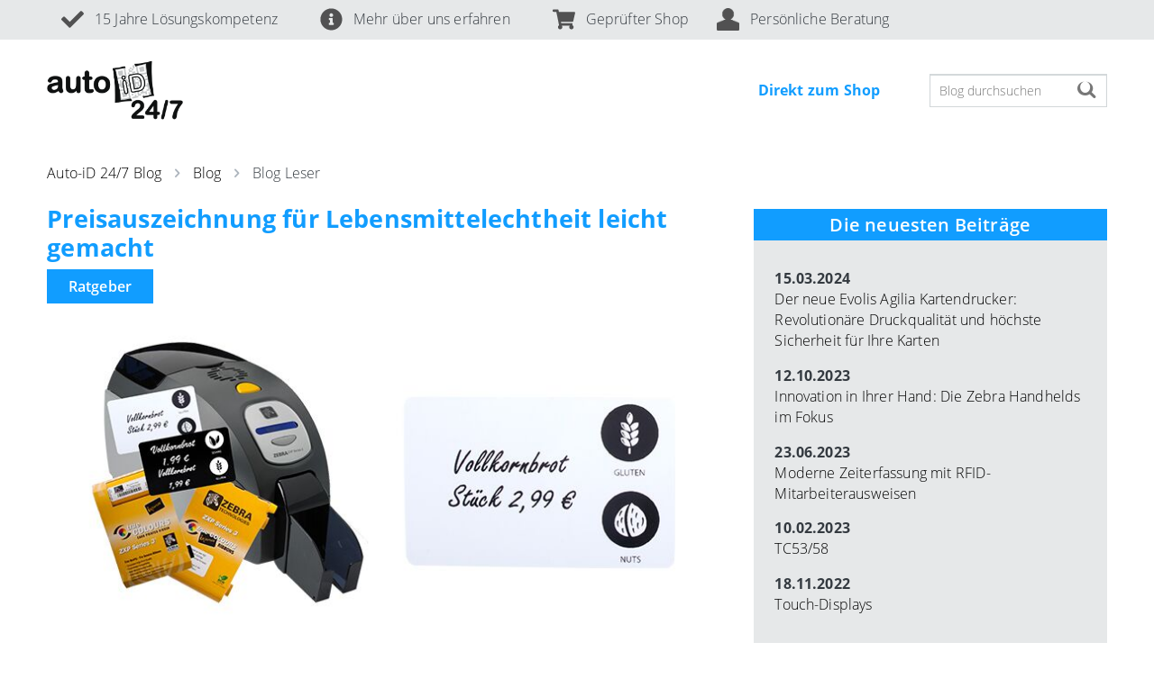

--- FILE ---
content_type: text/html; charset=UTF-8
request_url: https://blog.auto-id247.com/blog/preisauszeichnung-fuer-lebensmittelechtheit-leicht-gemacht.html
body_size: 7524
content:
<!DOCTYPE html>
<html class="no-touch no-js" lang="de">
<!--made by
N   N EEEE TTTTTT PPPP  RRRR   OOO  FFFF III TTTTTT       d
NN  N E      TT   P   P R   R O   O F     I    TT         d
N N N EEE    TT   PPPP  RRRR  O   O FFF   I    TT       ddd eee
N  NN E      TT   P     R R   O   O F     I    TT   .. d  d e e
N   N EEEE   TT   P     R  RR  OOO  F    III   TT   ..  ddd ee
-->
<head>
<link rel="preload" href="/files/themes/autoid247/css/all.css" as="style">
<link rel="preload" href="/files/themes/autoid247/fonts/iconfont/auto-id247-blog.woff2" as="font" crossorigin="anonymous">
<link rel="preload" href="/files/themes/autoid247/fonts/opensans/OpenSans-SemiBold.woff2" as="font" crossorigin="anonymous">
<link rel="preload" href="/files/themes/autoid247/fonts/opensans/OpenSans-Light.woff2" as="font" crossorigin="anonymous">
<link rel="preload" href="/files/themes/autoid247/fonts/opensans/OpenSans-Bold.woff2" as="font" crossorigin="anonymous">
<meta charset="UTF-8">
<title>Preisauszeichnung für Lebensmittelechtheit leicht gemacht - Auto-iD 24/7 Blog</title>
<base href="https://blog.auto-id247.com/">
<meta name="description" content="Die Auszeichnung der Allergene kann auf verschiedene Weisen erfolgen, wie über Plastikkarte oder digitale Preisschilder." />	<meta name="robots" content="index,follow" />			<meta name="theme-color" content="#119dff" />
<meta name="referrer" content="always"/>
<meta name="viewport" content="width=device-width, initial-scale=1.0, viewport-fit=cover" />
<script>var root=document.documentElement;if('ontouchstart' in window||navigator.maxTouchPoints>0||navigator.msMaxTouchPoints>0){root.classList.add("touch");root.classList.remove("no-touch")}
root.classList.remove("no-js")</script>
<script>var gaProperty='';var disableStr='ga-disable-'+gaProperty;if(document.cookie.indexOf(disableStr+'=true')>-1){window[disableStr]=!0}function gaOptout(){document.cookie=disableStr+'=true; expires=Thu, 31 Dec 2099 23:59:59 UTC; path=/';window[disableStr]=!0;alert("Das Tracking durch Google Analytics wurde in ihrem Browser für diese Webseite deaktiviert.")};(function(i,s,o,g,r,a,m){i.GoogleAnalyticsObject=r;i[r]=i[r]||function(){(i[r].q=i[r].q||[]).push(arguments)},i[r].l=1*new Date();a=s.createElement(o),m=s.getElementsByTagName(o)[0];a.async=1;a.src=g;m.parentNode.insertBefore(a,m)})(window,document,'script','//www.google-analytics.com/analytics.js','ga');ga('create','','auto');ga('set','anonymizeIp',!0);ga('send','pageview')</script>
<!-- build:css -->
<link rel="stylesheet" href="/files/themes/autoid247/css/all.css">
<!-- endbuild -->
</head>
<body id="top" class=" layout-sidebar"  itemscope itemtype="https://schema.org/WebPage">
<header id="header"><!-- indexer::stop -->
<div class="ce_rsce_header_topbar">
<div class="inside">
<div class="text">
<div class="element">
<div class="image-container">
<img loading='lazy' alt="/files/dateien/bilder/icons/checkmark.svg" src="/files/dateien/bilder/icons/checkmark.svg"  itemprop="image">
</div>
<div class="text-container">15 Jahre Lösungskompetenz</div>
</div>
<div class="element">
<a href="https://www.auto-id247.com/ueber-uns">
<div class="image-container">
<img loading='lazy' alt="/files/dateien/bilder/icons/info.svg" src="/files/dateien/bilder/icons/info.svg"  itemprop="image">
</div>
<div class="text-container">Mehr über uns erfahren</div>
</a>
</div>
<div class="element">
<div class="image-container">
<img loading='lazy' alt="/files/dateien/bilder/icons/shop.svg" src="/files/dateien/bilder/icons/shop.svg"  itemprop="image">
</div>
<div class="text-container">Geprüfter Shop</div>
</div>
<div class="element">
<div class="image-container">
<img loading='lazy' alt="/files/dateien/bilder/icons/person.png" src="/files/dateien/bilder/icons/person.png" width="872" height="981"  itemprop="image">
</div>
<div class="text-container">Persönliche Beratung</div>
</div>
</div>
<div class="links">
</div>
</div>
</div>
<div class="header-container">
<div class="inside">
<a href="/" id="logolink" title='zur Startseite'><img loading="lazy" id="logo" src='/files/themes/autoid247/images/logo.png' alt="Logo"  itemprop="name"/></a>
<div class="navigation-container">
<!-- indexer::stop -->
<nav class="mod_customnav block" itemscope itemtype="http://schema.org/SiteNavigationElement">
<ul class="nav-list level_1" itemscope="itemscope" itemtype="https://schema.org/SiteNavigationElement">
<li class="nav-item"><a href="https://www.auto-id247.com/" title="Direkt zum Shop" target="_blank"rel="noopener">Direkt zum Shop</a></li>
</ul>
</nav>
<!-- indexer::continue -->
<!-- indexer::stop -->
<div class="mod_search block">
<form action="/suchergebnisse.html" method="get">
<div class="formbody">
<div class="widget widget-text">
<label for="ctrl_keywords_61446554155" class="invisible">Suchbegriffe</label>
<input type="search" name="keywords" id="ctrl_keywords_61446554155" class="text" value="" placeholder="Blog durchsuchen">
</div>
<div class="widget widget-submit">
<button type="submit" id="ctrl_submit_61446554155" class="submit" aria-label="Suchen"><i class="icon-search"></i></button>
</div>
</div>
</form>
</div>
<!-- indexer::continue -->
</div>
</div>
</div>
</header>
<main>
<div class="inside">
<!-- indexer::continue -->
<div class="mod_article block" id="article-2">
<div class="ce_rsce_breadcrumbs">
<div class="inside">
<!-- indexer::stop -->
<div class="mod_breadcrumb block">
<ul itemprop="breadcrumb" itemscope itemtype="http://schema.org/BreadcrumbList">
<li itemscope itemtype="http://schema.org/ListItem" itemprop="itemListElement"><a href="/share/blog.xml" title="Auto-iD 24/7 Blog" itemprop="item"><span itemprop="name">Auto-iD 24/7 Blog</span></a><meta itemprop="position" content="1"></li> <i class="icon-right-open"></i>
<li itemscope itemtype="http://schema.org/ListItem" itemprop="itemListElement"><a href="/" title="Blog" itemprop="item"><span itemprop="name">Blog</span></a><meta itemprop="position" content="2"></li> <i class="icon-right-open"></i>
<li class="active last">Blog Leser</li>
</ul>
</div>
<!-- indexer::continue -->
</div>
</div>
<div class="mod_newsreader block">
<div class="layout_full block news_category_2 category_2" itemscope itemtype="http://schema.org/Article">
<h1 itemprop="name">Preisauszeichnung für Lebensmittelechtheit leicht gemacht</h1>
<div class="category">Ratgeber</div>
<figure class="image_container float_above">
<picture>
<source srcset="/assets/images/7/auto-id_Blog_lebensmittelecht_karten-e150bd59.jpg 1x, /assets/images/7/auto-id_Blog_lebensmittelecht_karten-b7ed43c1.jpg 1.15x" media="(max-width: 360px)">
<source srcset="/assets/images/3/auto-id_Blog_lebensmittelecht_karten-380efc2b.jpg 1x, /assets/images/0/auto-id_Blog_lebensmittelecht_karten-019d4e91.jpg 1.067x" media="(max-width: 720px)">
<source srcset="/assets/images/2/auto-id_Blog_lebensmittelecht_karten-65ba8da0.jpg" media="(max-width: 1024px)">
<img loading='lazy' alt="/assets/images/c/auto-id_Blog_lebensmittelecht_karten-8e1c24c4.jpg" src="/assets/images/c/auto-id_Blog_lebensmittelecht_karten-8e1c24c4.jpg" srcset="/assets/images/c/auto-id_Blog_lebensmittelecht_karten-8e1c24c4.jpg 0.873x, /assets/images/6/auto-id_Blog_lebensmittelecht_karten-ee53acaa.jpg 0.873x"  itemprop="image">
</picture>
</figure>
<div class="ce_rsce_text_blog" >
<div class="text-container">
<p style="font-weight: 400;">Die seit Dezember 2014 EU-weit gültige Lebensmittel-Informationsverordnung (LMIV) soll Verbraucher schützen, indem Verkäufer über die 14 häufigsten Allergene in ihren Waren informieren. Betroffen sind hierbei sämtliche Händler, die unverpackte Ware anbieten bzw. ihre Produkte eigenständig verpacken. Die Liste über die auszuweisenden Allergene umfasst folgende Stoffe und daraus gewonnene Erzeugnisse:</p>
<ul style="font-weight: 400;">
<li>Eier</li>
<li>Erdnüsse</li>
<li>Fisch</li>
<li>Glutenhaltiges Getreide</li>
<li>Krebstiere</li>
<li>Lupinen</li>
<li>Milch und Milchprodukte</li>
<li>Schalenfrüchte</li>
<li>Schwefeldioxide und Sulfite</li>
<li>Sellerie</li>
<li>Senf</li>
<li>Sesamsamen</li>
<li>Soja</li>
<li>Weichtiere</li>
</ul>
<p style="font-weight: 400;">Die Auszeichnung der Allergene kann auf verschiedene Weisen erfolgen. Zum Beispiel eignet sich dafür ein Anhänger, ein Aufdruck, ein Produktinformationsordner oder ein Aufkleber. Eine weitere Möglichkeit bieten Plastikkarten, die beim Produkt aufgestellt werden, sowie digitale Preisschilder, die Informationen agil vermitteln können.</p>
<p style="font-weight: 400;">&nbsp;</p>
<p style="font-weight: 400;"><strong>Vorteile der lebensmittelechten Plastikkarten zur Ausweisung der Allergene</strong></p>
<p style="font-weight: 400;">Hochwertig gestaltete Plastikkarten übermitteln nicht nur Preis und Inhaltsstoffe, sondern tragen auch zur Präsentation der Ware im Einzelhandel bei. Vielfältige Designmöglichkeiten u.a. durch monochrome Bilder und Schriftarten auf dem Preisschild sowie unterschiedliche Vorder- und Rückseiten mit einheitlicher Kennzeichnung aller Produktgruppen, können das Einkaufserlebnis am Regal positiv beeinflussen. Dank schneller Erstellung mit dem entsprechenden Kartendrucker, sind Plastikkarten zudem einfach in der Produktion und Verwaltung. Ist ein Design einmal angelegt und mit Ihrer Datenbank-Software verbunden, können neue oder geänderte Informationen, wie Preis oder Allergene, in wenigen Schritten umgesetzt und gedruckt werden. Die Verbindung <span>zur eigenen internen oder einer</span> externen Warenwirtschaft verringert das Fehlerrisiko und garantiert eine einheitliche Design- und Informations-Reproduktion der Preisschilder.<span> Damit die Preisschildkarten extra lange im Einsatz bleiben, sind sie robust und spülmaschinenfest.</span></p>
<p style="font-weight: 400;">&nbsp;</p>
<p style="font-weight: 400;">Je nach Mengenbedarf, bietet unser auto-iD 24/7 Shop <a href="https://www.auto-id247.com/kartendrucker.html" target="_blank" rel="noopener">Plastikkartendrucker</a> verschiedener Hersteller an, die vom kleinen Kartendrucker für die lokale Metzgerei bis zum großen Modell für Supermärkte reichen. Wenn Sie unsicher sind, welcher Kartendrucker am besten für Ihre Druckanforderungen geeignet ist, kann Sie unser auto-ID 24/7 - Team jederzeit telefonisch über eine passende Lösung und Technologie beraten. Zudem finden Sie in unserem Online-Shop auch das gesamte Zubehör zum Bedrucken Ihrer Preisschilder, wie zum Beispiel Plastikkarten in den Farben Schwarz oder Weiß.</p>
<p style="font-weight: 400;">&nbsp;</p>
<p style="font-weight: 400;"><strong>Flexible Ausweisung durch <span>elektronische Etiketten</span></strong></p>
<p style="font-weight: 400;"><span>Digital Signage wird im Einzelhandel oft nur mit Werbeanzeigen und digitaler Preisauszeichnung in Verbindung gebracht, dabei kann das Einsatzgebiet der digitalen Preisschilder auch um den Bereich der Lebensmittelkennzeichnung erweitert werden.</span></p>
<p style="font-weight: 400;">Vor allem bei einem häufig wechselnden Sortiment vereinfachen elektronische Preisschilder die Verwaltung. Durch die Anbindung an <span>eine </span>Datenbank, können digitale Labels stetig neu bespielt werden und somit tagesaktuelle Informationen liefern, ohne, dass die Beschilderung vor Ort ausgewechselt werden muss. Das spart Unternehmen langfristig Platz, Zeit und Geld. Die Personalisierung der elektronischen Preisschilder erlaubt ein individuelles Design, welches Ihrem Kunden alle wichtigen Informationen wie Preis und Allergenkennzeichnung auf einen Blick präsentiert. Für noch mehr Flexibilität können weitere Produktinformationen auch über einen QR-Code auf dem digitalen Preisschild übermittelt werden, den der Kunde bei Interesse einscannen kann.</p>
<p style="font-weight: 400;">Bespielen lassen sich die elektronischen Preisschilder ganz einfach über die entsprechende Software, welche über eine Schnittstelle mit Ihrem Warenwirtschafts-System verbunden ist. So kann die Preisschilderung auch über größere Distanzen hinweg aktuell gehalten werden. Wenn Sie genauere Informationen zu den entsprechenden Programmen benötigen, stehen Ihnen unsere Berater gerne telefonisch zur Verfügung.</p>
<p style="font-weight: 400;">Im <a href="https://www.auto-id247.com/elektronische-preisschilder.html" target="_blank" rel="noopener">auto-iD 24/7 Shop</a> finden Sie alles, was Sie für die Präsentation und Anbindung der elektronischen Preisschilder am POS benötigen. Dazu gehören neben den digitalen Etiketten mit E-ink Displays in verschiedenen Größen auch Befestigungsplatten, Standfüße und komplette Starterkits.</p>
<p style="font-weight: 400;">&nbsp;</p>
<p style="font-weight: 400;"><strong>Die passende Lösung für Ihr Unternehmen</strong></p>
<p style="font-weight: 400;">Die Entscheidung zwischen Plastikkarten und digitalen Preisschildern ist auf den ersten Blick nicht immer einfach. Beide Arten der Beschilderung und Preisauszeichnung bieten große Vorteile wie Flexibilität oder Personalisierung und können sowohl in kleine Geschäfte als auch den großen Einzelhandel integriert werden. Oft ist die gebrauchte Stückzahl an Preisschildern entscheidend. </p>
<p style="font-weight: 400;">Besitzt ein Supermarkt oder ein Bäcker ein stetig wechselndes Sortiment, ist schnelles Handeln gefragt, um das tägliche Angebot zu präsentieren. Hier würde sich ein Electronic Shelf Label, also ein elektronisches Preisschild, eher lohnen.<span> Auch abendliche Abverkäufe in Bäckertheken lassen sich über die elektronische Lösung simpel und schnell realisieren.</span></p>
<p style="font-weight: 400;">Individuelle Plastikkarten hingegen sind eine exzellente Wahl für Händler, deren Waren sich von Tag zu Tag nur minimal unterscheiden. Sie können einfach gereinigt und gelagert und bei Bedarf ergänzt oder ausgetauscht werden. Sollte doch ein neues Produkt das Sortiment erweitern, können Sie für dieses einfach eine neue Karte bedrucken, ohne auf Warte- oder Lieferzeiten von Online-Druckereien angewiesen zu sein. </p>
<p style="font-weight: 400;">Egal für welche Variante Sie sich letztendlich entscheiden, <span>ausschlaggebend</span> bleibt eine normgerechte und hochwertige Preisauszeichnung für <span>Lebensmittel- und Allergenkennzeichnung</span>, die für den Kunden leicht zu entdecken und zu verstehen ist. So wird Sicherheit garantiert und das Kundenerlebnis durch den Einsatz von Preisschildern verbessert. </p>        </div>
</div>
<div class="ce_rsce_buttons"  >
<div class="inside">
<a class="btn btn-wide" href="https://www.auto-id247.com/" target="_self" >Direkt zum Shop</a>
<a class="btn btn-wide" href="/ratgeber.html" target="_self" >Zum Ratgeber</a>
</div>
</div>
</div>
</div>
</div>
<aside id="right">
<div class="inside">
<!-- indexer::stop -->
<div class="mod_newslist block">
<h2>Die neuesten Beiträge</h2>
<div class="inside">
<div class="layout_simple arc_1 block news_category_1 category_1 news_category_4 category_4" itemscope itemtype="http://schema.org/Article">
<time datetime="2024-03-15T12:57:45+00:00" itemprop="datePublished">15.03.2024</time><br>
<a href="/blog/der-neue-evolis-agilia-kartendrucker-revolutionaere-druckqualitaet-und-hoechste-sicherheit-fuer-ihre-karten.html" title="Den Artikel lesen: Der neue Evolis Agilia Kartendrucker: Revolutionäre Druckqualität und höchste Sicherheit für Ihre Karten">Der neue Evolis Agilia Kartendrucker: Revolutionäre Druckqualität und höchste Sicherheit für Ihre Karten</a></div><div class="layout_simple arc_1 block news_category_1 category_1 news_category_4 category_4" itemscope itemtype="http://schema.org/Article">
<time datetime="2023-10-12T06:30:13+00:00" itemprop="datePublished">12.10.2023</time><br>
<a href="/blog/innovation-in-ihrer-hand-die-zebra-handhelds-im-fokus.html" title="Den Artikel lesen: Innovation in Ihrer Hand: Die Zebra Handhelds im Fokus">Innovation in Ihrer Hand: Die Zebra Handhelds im Fokus</a></div><div class="layout_simple arc_1 block news_category_2 category_2 news_category_4 category_4" itemscope itemtype="http://schema.org/Article">
<time datetime="2023-06-23T06:35:15+00:00" itemprop="datePublished">23.06.2023</time><br>
<a href="/blog/moderne-zeiterfassung-mit-rfid-mitarbeiterausweisen.html" title="Den Artikel lesen: Moderne Zeiterfassung mit RFID-Mitarbeiterausweisen">Moderne Zeiterfassung mit RFID-Mitarbeiterausweisen</a></div><div class="layout_simple arc_1 block news_category_2 category_2 news_category_4 category_4" itemscope itemtype="http://schema.org/Article">
<time datetime="2023-02-10T07:20:04+00:00" itemprop="datePublished">10.02.2023</time><br>
<a href="/blog/tc53-58.html" title="Den Artikel lesen: TC53/58">TC53/58</a></div><div class="layout_simple arc_1 block news_category_2 category_2 news_category_4 category_4" itemscope itemtype="http://schema.org/Article">
<time datetime="2022-11-18T10:03:10+00:00" itemprop="datePublished">18.11.2022</time><br>
<a href="/blog/Touch-Displays.html" title="Den Artikel lesen: Touch-Displays">Touch-Displays</a></div>
</div>
</div>
<!-- indexer::continue -->
<!-- indexer::stop -->
<div class="mod_newscategories block">
<h2>Kategorien</h2>
<ul class="level_1">
<li class="news_category_1 category_1">
<a href="/news.html" class="news_category_1 category_1" title="News" itemprop="url">
<span class="name" itemprop="name">News</span>
</a>
</li>
<li class="news_category_2 category_2 news_trail">
<a href="/ratgeber.html" class="news_category_2 category_2 news_trail" title="Ratgeber" itemprop="url">
<span class="name" itemprop="name">Ratgeber</span>
</a>
</li>
<li class="news_category_3 category_3">
<a href="/branchennews.html" class="news_category_3 category_3" title="Branchennews" itemprop="url">
<span class="name" itemprop="name">Branchennews</span>
</a>
</li>
<li class="news_category_4 category_4">
<a href="/produktneuheiten.html" class="news_category_4 category_4" title="Produktneuheiten" itemprop="url">
<span class="name" itemprop="name">Produktneuheiten</span>
</a>
</li>
</ul>
</div>
<!-- indexer::continue -->
<div class="ce_rsce_author">
<div class="inside">
<h2>Über auto-iD 24/7</h2>
<div class="text-container">
<p>auto-iD 24/7 ist Ihr kompetenter Partner sowie autorisierter Händler und Distributor für automatische Identifikations- und Kennzeichnungssysteme sowie umfassende RFID-Lösungen.</p>            </div>
</div>
</div>
</div>
</aside>
</div>
</main>
<div class="bottom">
<div class="inside">
<!-- indexer::stop -->
<div class="mod_newslist block">
<h2>Weitere Beiträge</h2>
<div class="inside">
<div class="layout_short arc_1 block news_category_1 category_1 news_category_4 category_4" itemscope itemtype="http://schema.org/Article">
<figure class="image_container float_above">
<a href="/blog/der-neue-evolis-agilia-kartendrucker-revolutionaere-druckqualitaet-und-hoechste-sicherheit-fuer-ihre-karten.html" title="Den Artikel lesen: Der neue Evolis Agilia Kartendrucker: Revolutionäre Druckqualität und höchste Sicherheit für Ihre Karten">
<picture>
<source srcset="/assets/images/8/agilia_tisch_kleiner1-61k627vf3z0895y.png 1x, /assets/images/3/agilia_tisch_kleiner1-gf2jtb9ne4n5bqp.png 1.5x" media="(max-width: 360px)">
<source srcset="/assets/images/g/agilia_tisch_kleiner1-0rwnjxqqy98zn9d.png" media="(max-width: 640px)">
<source srcset="/assets/images/s/agilia_tisch_kleiner1-ww7qdwd3mf62mav.png 1x, /assets/images/f/agilia_tisch_kleiner1-q0s5ggkzzt6r4b2.png 1.153x" media="(max-width: 1024px)">
<img loading='lazy' alt="/assets/images/w/agilia_tisch_kleiner1-0d7qhfb04wfy18y.png" src="/assets/images/w/agilia_tisch_kleiner1-0d7qhfb04wfy18y.png" srcset="/assets/images/w/agilia_tisch_kleiner1-0d7qhfb04wfy18y.png 1x, /assets/images/j/agilia_tisch_kleiner1-2ddbkqt87dgk657.png 1.306x" width="425" height="265"  itemprop="image">
</picture>
</a>
</figure>
<div class="text-container">
<div class="category">News</div>
<div class="category">Produktneuheiten</div>
<h2 itemprop="name"><a href="/blog/der-neue-evolis-agilia-kartendrucker-revolutionaere-druckqualitaet-und-hoechste-sicherheit-fuer-ihre-karten.html" title="Den Artikel lesen: Der neue Evolis Agilia Kartendrucker: Revolutionäre Druckqualität und höchste Sicherheit für Ihre Karten">Der neue Evolis Agilia Kartendrucker: Revolutionäre Druckqualität und höchste Sicherheit für Ihre Karten</a></h2>
<div class="ce_text block" itemprop="description">
<p>Lernen Sie den neuen leistungsstarken Retransfer-Kartendrucker Agilia aus dem Hause Evolis kennen.</p>    </div>
</div>
<div class="button-container">
<a class="btn" href="/blog/der-neue-evolis-agilia-kartendrucker-revolutionaere-druckqualitaet-und-hoechste-sicherheit-fuer-ihre-karten.html" aria-label="Weiterlesen" title="Weiterlesen"><i class="icon-right"></i></a>
</div>
</div>
<div class="layout_short arc_1 block news_category_1 category_1 news_category_4 category_4" itemscope itemtype="http://schema.org/Article">
<figure class="image_container float_above">
<a href="/blog/innovation-in-ihrer-hand-die-zebra-handhelds-im-fokus.html" title="Den Artikel lesen: Innovation in Ihrer Hand: Die Zebra Handhelds im Fokus">
<picture>
<source srcset="/assets/images/a/Handhelds_Titelbild-78c4375b.png 1x, /assets/images/6/Handhelds_Titelbild-75a3c97d.png 1.5x" media="(max-width: 360px)">
<source srcset="/assets/images/5/Handhelds_Titelbild-f14314ff.png 1x, /assets/images/e/Handhelds_Titelbild-d17db933.png 1.5x" media="(max-width: 640px)">
<source srcset="/assets/images/5/Handhelds_Titelbild-2662ee03.png 1x, /assets/images/3/Handhelds_Titelbild-d132ef18.png 1.5x" media="(max-width: 1024px)">
<img loading='lazy' alt="/assets/images/5/Handhelds_Titelbild-8636030a.png" src="/assets/images/5/Handhelds_Titelbild-8636030a.png" srcset="/assets/images/5/Handhelds_Titelbild-8636030a.png 1x, /assets/images/9/Handhelds_Titelbild-1bb48491.png 1.501x" width="425" height="265"  itemprop="image">
</picture>
</a>
</figure>
<div class="text-container">
<div class="category">News</div>
<div class="category">Produktneuheiten</div>
<h2 itemprop="name"><a href="/blog/innovation-in-ihrer-hand-die-zebra-handhelds-im-fokus.html" title="Den Artikel lesen: Innovation in Ihrer Hand: Die Zebra Handhelds im Fokus">Innovation in Ihrer Hand: Die Zebra Handhelds im Fokus</a></h2>
<div class="ce_text block" itemprop="description">
<p>In diesem Beitrag stellen wir Ihnen die neusten Generationen von Zebra Handhelds vor.</p>    </div>
</div>
<div class="button-container">
<a class="btn" href="/blog/innovation-in-ihrer-hand-die-zebra-handhelds-im-fokus.html" aria-label="Weiterlesen" title="Weiterlesen"><i class="icon-right"></i></a>
</div>
</div>
<div class="layout_short arc_1 block news_category_2 category_2 news_category_4 category_4" itemscope itemtype="http://schema.org/Article">
<figure class="image_container float_above">
<a href="/blog/moderne-zeiterfassung-mit-rfid-mitarbeiterausweisen.html" title="Den Artikel lesen: Moderne Zeiterfassung mit RFID-Mitarbeiterausweisen">
<picture>
<source srcset="/assets/images/6/RFID-Mitarbeiterausweise-1f288852.jpg 1x, /assets/images/4/RFID-Mitarbeiterausweise-9ac55f24.jpg 1.491x" media="(max-width: 360px)">
<source srcset="/assets/images/e/RFID-Mitarbeiterausweise-336a45f2.jpg" media="(max-width: 640px)">
<source srcset="/assets/images/8/RFID-Mitarbeiterausweise-ead48f6f.jpg" media="(max-width: 1024px)">
<img loading='lazy' alt="/assets/images/5/RFID-Mitarbeiterausweise-4e63e51a.jpg" src="/assets/images/5/RFID-Mitarbeiterausweise-4e63e51a.jpg" srcset="/assets/images/5/RFID-Mitarbeiterausweise-4e63e51a.jpg 1x, /assets/images/e/RFID-Mitarbeiterausweise-b511877c.jpg 1.125x" width="425" height="265"  itemprop="image">
</picture>
</a>
</figure>
<div class="text-container">
<div class="category">Produktneuheiten</div>
<div class="category">Ratgeber</div>
<h2 itemprop="name"><a href="/blog/moderne-zeiterfassung-mit-rfid-mitarbeiterausweisen.html" title="Den Artikel lesen: Moderne Zeiterfassung mit RFID-Mitarbeiterausweisen">Moderne Zeiterfassung mit RFID-Mitarbeiterausweisen</a></h2>
<div class="ce_text block" itemprop="description">
<p>Erfahren Sie, wie RFID Mitarbeiterausweise die Identifizierung und Zugangskontrolle in Unternehmen revolutionieren. Entdecken Sie die Vorteile von RFID-Technologie, wie effiziente Zeiterfassung, verbesserte Sicherheit und nahtlose Integration in vorhandene Systeme.</p>    </div>
</div>
<div class="button-container">
<a class="btn" href="/blog/moderne-zeiterfassung-mit-rfid-mitarbeiterausweisen.html" aria-label="Weiterlesen" title="Weiterlesen"><i class="icon-right"></i></a>
</div>
</div>
</div>
</div>
<!-- indexer::continue -->
</div>
</div>
<footer id="footer" itemscope="itemscope" itemtype="https://schema.org/WPFooter"><!-- indexer::stop -->
<div class="inside">
<div class="ce_rsce_footer">
<div class="inside">
<div class="partner-container">
<div class="headline-container">Unsere Partnerschaften</div>
<div class="gallery-container">
<div class="image-container">
<img loading='lazy' alt="/files/dateien/bilder/partner/RFID-Specialist-Zebra-Logo_2020.png" src="/files/dateien/bilder/partner/RFID-Specialist-Zebra-Logo_2020.png" width="216" height="162"  itemprop="image">
</div>
<div class="image-container">
<img loading='lazy' alt="/files/dateien/bilder/partner/Zebra%20Premier%20Business%20Partner_trans.png" src="/files/dateien/bilder/partner/Zebra%20Premier%20Business%20Partner_trans.png" width="288" height="288"  itemprop="image">
</div>
<div class="image-container">
<img loading='lazy' alt="/files/dateien/bilder/partner/Specialist-Partner_POS_Silver_Logo_2022.jpg" src="/files/dateien/bilder/partner/Specialist-Partner_POS_Silver_Logo_2022.jpg" width="1092" height="328"  itemprop="image">
</div>
<div class="image-container">
<img loading='lazy' alt="/files/dateien/bilder/partner/Evolis_Platinum_SK-Solutions.png" src="/files/dateien/bilder/partner/Evolis_Platinum_SK-Solutions.png" width="1156" height="1200"  itemprop="image">
</div>
<div class="image-container">
<img loading='lazy' alt="/files/dateien/bilder/partner/Silver%20Printronix%20Auto%20ID%20PPP-Logo_Web.jpg" src="/files/dateien/bilder/partner/Silver%20Printronix%20Auto%20ID%20PPP-Logo_Web.jpg" width="406" height="518"  itemprop="image">
</div>
<div class="image-container">
<img loading='lazy' alt="/files/dateien/bilder/partner/Silver%20TSC%20Auto%20ID%20PPP-Logo_Web.jpg" src="/files/dateien/bilder/partner/Silver%20TSC%20Auto%20ID%20PPP-Logo_Web.jpg" width="406" height="518"  itemprop="image">
</div>
</div>
</div>
<div class="top">
<div class="image-container">
<img loading='lazy' alt="/files/dateien/bilder/logo.png" src="/files/dateien/bilder/logo.png" width="1015" height="448"  itemprop="image">
</div>
<div class="category-container">
<!-- indexer::stop -->
<div class="mod_newscategories block">
<h2>Kategorien</h2>
<ul class="level_1">
<li class="news_category_1 category_1">
<a href="/news.html" class="news_category_1 category_1" title="News" itemprop="url">
<span class="name" itemprop="name">News</span>
</a>
</li>
<li class="news_category_2 category_2 news_trail">
<a href="/ratgeber.html" class="news_category_2 category_2 news_trail" title="Ratgeber" itemprop="url">
<span class="name" itemprop="name">Ratgeber</span>
</a>
</li>
<li class="news_category_3 category_3">
<a href="/branchennews.html" class="news_category_3 category_3" title="Branchennews" itemprop="url">
<span class="name" itemprop="name">Branchennews</span>
</a>
</li>
<li class="news_category_4 category_4">
<a href="/produktneuheiten.html" class="news_category_4 category_4" title="Produktneuheiten" itemprop="url">
<span class="name" itemprop="name">Produktneuheiten</span>
</a>
</li>
</ul>
</div>
<!-- indexer::continue -->
</div>
<div class="search-container">
<!-- indexer::stop -->
<div class="mod_search block">
<form action="/suchergebnisse.html" method="get">
<div class="formbody">
<div class="widget widget-text">
<label for="ctrl_keywords_6404734738" class="invisible">Suchbegriffe</label>
<input type="search" name="keywords" id="ctrl_keywords_6404734738" class="text" value="" placeholder="Blog durchsuchen">
</div>
<div class="widget widget-submit">
<button type="submit" id="ctrl_submit_6404734738" class="submit" aria-label="Suchen"><i class="icon-search"></i></button>
</div>
</div>
</form>
</div>
<!-- indexer::continue -->
</div>
</div>
<div class="bottom">
<div class="copyright">
<p>© 2026</p>
<img loading='lazy' alt="/files/dateien/bilder/icons/sk-solutions.svg" src="/files/dateien/bilder/icons/sk-solutions.svg"  itemprop="image">
</div>
<div class="navigation">
<!-- indexer::stop -->
<nav class="mod_customnav block" itemscope itemtype="http://schema.org/SiteNavigationElement">
<ul class="level_1">
<li><a href="https://www.auto-id247.com/" title="Direkt zum Shop" target="_blank"rel="noopener">Direkt zum Shop</a></li>
<li><a href="https://www.auto-id247.com/impressum" title="Impressum" target="_blank"rel="noopener">Impressum</a></li>
<li><a href="https://www.auto-id247.com/datenschutz" title="Datenschutz" target="_blank"rel="noopener">Datenschutz</a></li>
<li><a href="https://www.auto-id247.com/kontaktformular" title="Kontakt" target="_blank"rel="noopener">Kontakt</a></li>
</ul>
</nav>
<!-- indexer::continue -->
</div>
</div>
</div>
</div>
</div>
</footer><!-- indexer::continue -->
<!-- build:js -->
<script src="/files/themes/autoid247/js/all.js" defer></script>
<!-- endbuild -->
</body>
</html>

--- FILE ---
content_type: text/css
request_url: https://blog.auto-id247.com/files/themes/autoid247/css/all.css
body_size: 5919
content:
/*! ----NETPROFIT---- */
/*! --Plugins & Libraries-- */
/*! --Fonts-- */
/*! ---STANDARD--- */
/*! modern-normalize v1.0.0 | MIT License | https://github.com/sindresorhus/modern-normalize */
*,::after,::before{box-sizing:border-box}
:root{-moz-tab-size:4;-o-tab-size:4;tab-size:4}
html{line-height:1.15;-webkit-text-size-adjust:100%}
hr{height:0;color:inherit}
abbr[title]{-webkit-text-decoration:underline dotted;text-decoration:underline dotted}
b,strong{font-weight:bolder}
code,kbd,pre,samp{font-family:ui-monospace,SFMono-Regular,Consolas,"Liberation Mono",Menlo,monospace;font-size:1em}
sub,sup{font-size:75%;line-height:0;position:relative;vertical-align:baseline}
sub{bottom:-.25em}
sup{top:-.5em}
table{text-indent:0;border-color:inherit}
button,input,optgroup,select,textarea{font-family:inherit;font-size:100%;line-height:1.15;margin:0}
button,select{text-transform:none}
[type=button],[type=reset],[type=submit],button{-webkit-appearance:button}
::-moz-focus-inner{border-style:none;padding:0}
:-moz-focusring{outline:ButtonText dotted 1px}
:-moz-ui-invalid{box-shadow:none}
legend{padding:0}
progress{vertical-align:baseline}
::-webkit-inner-spin-button,::-webkit-outer-spin-button{height:auto}
[type=search]{-webkit-appearance:textfield;outline-offset:-2px}
::-webkit-search-decoration{-webkit-appearance:none}
::-webkit-file-upload-button{-webkit-appearance:button;font:inherit}
summary{display:list-item}
/*! Contao */
.invisible{display:none!important}
.clearleft{clear:left}
.clearfix:after{content:"";display:table;clear:both}
/*! ---CUSTOM--- */
@font-face{font-family:"Open Sans";src:url(/files/themes/autoid247/fonts/opensans/OpenSans-Regular.ttf);src:url(/files/themes/autoid247/fonts/opensans/OpenSans-Regular.woff2) format("woff2"),url(/files/themes/autoid247/fonts/opensans/OpenSans-Regular.ttf) format("truetype");font-weight:400;font-style:normal;font-display:swap}
@font-face{font-family:"Open Sans";src:url(/files/themes/autoid247/fonts/opensans/OpenSans-Bold.ttf);src:url(/files/themes/autoid247/fonts/opensans/OpenSans-Bold.woff2) format("woff2"),url(/files/themes/autoid247/fonts/opensans/OpenSans-Bold.ttf) format("truetype");font-weight:700;font-style:normal;font-display:swap}
@font-face{font-family:"Open Sans";src:url(/files/themes/autoid247/fonts/opensans/OpenSans-Light.ttf);src:url(/files/themes/autoid247/fonts/opensans/OpenSans-Light.woff2) format("woff2"),url(/files/themes/autoid247/fonts/opensans/OpenSans-Light.ttf) format("truetype");font-weight:#f8f9fa;font-style:normal;font-display:swap}
@font-face{font-family:"Open Sans";src:url(/files/themes/autoid247/fonts/opensans/OpenSans-SemiBold.ttf);src:url(/files/themes/autoid247/fonts/opensans/OpenSans-SemiBold.woff2) format("woff2"),url(/files/themes/autoid247/fonts/opensans/OpenSans-SemiBold.ttf) format("truetype");font-weight:600;font-style:normal;font-display:swap}
@font-face{font-family:auto-id247-blog;src:url(/files/themes/autoid247/fonts/iconfont/auto-id247-blog.eot);src:url(/files/themes/autoid247/fonts/iconfont/auto-id247-blog.eot#iefix) format("embedded-opentype"),url(/files/themes/autoid247/fonts/iconfont/auto-id247-blog.woff2) format("woff2"),url(/files/themes/autoid247/fonts/iconfont/auto-id247-blog.woff) format("woff"),url(/files/themes/autoid247/fonts/iconfont/auto-id247-blog.ttf) format("truetype"),url(/files/themes/autoid247/fonts/iconfont/auto-id247-blog.svg#auto-id247-blog) format("svg");font-weight:400;font-style:normal;font-display:swap}
[class*=" icon-"]:before,[class^=icon-]:before{font-family:auto-id247-blog;font-style:normal;font-weight:400;speak:never;display:inline-block;text-decoration:inherit;width:1em;margin-right:.2em;text-align:center;font-variant:normal;text-transform:none;line-height:1em;margin-left:.2em;-webkit-font-smoothing:antialiased;-moz-osx-font-smoothing:grayscale}
.icon-right:before{content:"→"}
.icon-left-open:before{content:""}
.icon-right-open:before{content:""}
.icon-search:before{content:"🔍"}
body{margin:0;font-family:"Open Sans",-apple-system,BlinkMacSystemFont,"Segoe UI",Roboto,"Helvetica Neue",Arial,"Noto Sans","Liberation Sans",sans-serif,"Apple Color Emoji","Segoe UI Emoji","Segoe UI Symbol","Noto Color Emoji";font-weight:400;line-height:1.5;color:#343a40;text-align:left;background-color:rgba(0,0,0,0);-webkit-text-size-adjust:100%;-webkit-tap-highlight-color:transparent;letter-spacing:.01em;word-spacing:.01em;-webkit-hyphens:none;hyphens:none;display:flex;flex-direction:column;justify-content:flex-start;min-height:100vh;opacity:0;transition:opacity .3s ease-out .5s}
a{color:#119dff;transition:color .1s linear;text-decoration:none}
a:hover{color:#0073c4}
h1{font-size:2.44140625rem;line-height:3rem;margin-top:4.5rem;margin-bottom:3rem}
h2{font-size:1.953125rem;line-height:2.25rem;margin-top:3rem;margin-bottom:1.5rem}
h3{font-size:1.5625rem;line-height:2.25rem;margin-top:3rem;margin-bottom:1.5rem}
h4,h5,h6{font-size:1.25rem;line-height:1.5rem;margin-top:1.5rem;margin-bottom:1.5rem}
blockquote,figure,ol,p,table,ul{font-size:1rem;line-height:1.5rem;margin-top:1.5rem;margin-bottom:1.5rem}
small{font-size:.8rem;line-height:1.5rem;margin-top:.75rem;margin-bottom:.75rem}
/*! Fluid Type */
/*! Min */
html{font-size:14px}
/*! Fallback */
@media only screen and (min-width:910px){
html{font-size:15px}
}
@media only screen and (min-width:1460px){
html{font-size:16px}
}
@media only screen and (min-width:2010px){
html{font-size:17px}
}
/*! Fluid */
@media all and (min-width:360px){
html{font-size:calc(14px + 4*(100vw - 360px)/ 2200)}
}
/*! Max */
@media only screen and (min-width:2560px){
html{font-size:18px}
}
/*! --Layout-- */
body.loaded,html.no-js body{opacity:1}
#footer{margin-top:auto}
img{display:block;max-width:100%;height:auto;width:auto}
main{padding:0 1.5rem;margin-bottom:4rem}
/*! --Elements-- */
.bottom{padding:0 1.5rem}
.bottom .inside{margin:auto;max-width:75rem}
.bottom .inside .mod_newslist{padding:0}
.bottom .inside .mod_newslist>h2{text-align:center;margin:0}
.btn{-webkit-appearance:none;-moz-appearance:none;appearance:none;padding:.5rem .75rem;line-height:1.875rem;background-color:#119dff;border:none;color:#fff;font-weight:700;cursor:pointer;text-decoration:none;transition:background-color .1s linear}
.btn:hover{background-color:#007cd3;color:#fff}
.btn.btn-wide{padding:.5rem 1.5rem}
.ce_comments .comment_default{background-color:#f4f4f4;display:inline-block;padding:1.5rem}
.ce_comments .comment_default p{margin:0}
.ce_comments .comment_default p.info{margin-bottom:.5rem}
.ce_comments .form .formbody{display:flex;flex-flow:row wrap;justify-content:space-between}
.ce_comments .form .formbody .widget{display:flex;flex-flow:column nowrap;width:100%;margin:.25rem 0}
.ce_comments .form .formbody .widget-text input{width:100%}
.ce_comments .form .formbody .widget-submit{width:initial}
.ce_comments .form .formbody .widget-submit button{-webkit-appearance:none;-moz-appearance:none;appearance:none;padding:.25rem .75rem;line-height:1.875rem;background-color:#119dff;border:none;color:#fff;font-weight:700;cursor:pointer;transition:background-color .1s linear}
.ce_comments .form .formbody .widget-submit button:hover{background-color:#007cd3}
.ce_text h1,.ce_text h2,.ce_text h3,.ce_text h4,.ce_text h5,.ce_text h6{margin:0}
footer{padding:3rem 1.5rem calc(3rem + env(safe-area-inset-bottom));background-color:#e6e8e9}
footer .inside{max-width:75rem;margin:auto}
footer .inside .ce_rsce_footer .inside .partner-container{margin:1.5rem 0 3rem}
footer .inside .ce_rsce_footer .inside .partner-container .headline-container{font-weight:700;font-size:1.5rem;text-align:center;color:#119dff;margin-bottom:1.5rem}
footer .inside .ce_rsce_footer .inside .partner-container .gallery-container{display:flex;flex-flow:row wrap;justify-content:center}
footer .inside .ce_rsce_footer .inside .partner-container .gallery-container .image-container{width:100%;max-height:8rem;margin:1.5rem .5rem 0;display:flex;flex-flow:column nowrap;justify-content:center}
footer .inside .ce_rsce_footer .inside .partner-container .gallery-container .image-container img{max-height:100%;margin:0 auto;-o-object-fit:contain;object-fit:contain}
footer .inside .ce_rsce_footer .inside .top>div{text-align:center}
footer .inside .ce_rsce_footer .inside .top>div img{margin:0 auto 2rem;max-height:6rem}
footer .inside .ce_rsce_footer .inside .top .search-container .mod_search{display:flex;flex-flow:column nowrap;justify-content:center}
footer .inside .ce_rsce_footer .inside .top .search-container .mod_search form .formbody{display:flex;flex-flow:row nowrap;justify-content:center}
footer .inside .ce_rsce_footer .inside .top .search-container .mod_search form .formbody .widget-text input{min-width:250px;font-size:.9rem}
footer .inside .ce_rsce_footer .inside .top .search-container .mod_search form .formbody .widget-submit{position:relative}
footer .inside .ce_rsce_footer .inside .top .search-container .mod_search form .formbody .widget-submit button{height:100%;padding:0;border:none;background-color:rgba(0,0,0,0);position:absolute;right:.5rem;cursor:pointer}
footer .inside .ce_rsce_footer .inside .top .search-container .mod_search form .formbody .widget-submit button i{font-size:1.4rem;color:#777}
footer .inside .ce_rsce_footer .inside .top .category-container .mod_newscategories h2{color:#119dff;background-color:rgba(0,0,0,0)}
footer .inside .ce_rsce_footer .inside .top .category-container .mod_newscategories ul{padding-top:.75rem}
footer .inside .ce_rsce_footer .inside .bottom{padding:0;display:flex;flex-flow:column nowrap;text-align:center;margin-top:1.5rem}
footer .inside .ce_rsce_footer .inside .bottom .copyright{display:flex;flex-flow:row nowrap;justify-content:center}
footer .inside .ce_rsce_footer .inside .bottom .copyright p{margin:.75rem .75rem .75rem 0;white-space:nowrap}
footer .inside .ce_rsce_footer .inside .bottom .copyright img{height:3rem}
footer .inside .ce_rsce_footer .inside .bottom .mod_customnav ul{list-style:none;margin:.75rem 0;padding:0}
footer .inside .ce_rsce_footer .inside .bottom .mod_customnav ul li{display:inline-block;margin:.5rem .75rem}
footer .inside .ce_rsce_footer .inside .bottom .mod_customnav ul li:first-of-type{margin-left:0}
footer .inside .text{text-align:center}
footer .inside .mod_customnav ul{list-style:none;margin:1rem 0 0;padding:0}
footer .inside .mod_customnav ul li{text-align:center}
footer .inside .mod_customnav ul li a{text-decoration:none;color:#343a40;transition:color .1s linear}
footer .inside .mod_customnav ul li a:hover{color:#6c757d}
header{position:sticky;top:-9.5rem;background-color:rgba(255,255,255,.9);-webkit-backdrop-filter:blur(10px);backdrop-filter:blur(10px);transition:box-shadow .1s linear;z-index:10}
header .header-container{padding:1.5rem}
header .header-container .inside{max-width:75rem;margin:auto;display:flex;flex-flow:row nowrap;justify-content:space-between}
header .header-container .inside #logolink img{max-height:4.25rem}
header .header-container .inside .navigation-container{display:flex;flex-flow:column nowrap}
header .header-container .inside .navigation-container .mod_customnav{display:flex;flex-flow:column nowrap;justify-content:center}
header .header-container .inside .navigation-container .mod_customnav ul{margin:0 0 .75rem;padding:0;list-style:none;display:flex;flex-flow:row nowrap;justify-content:center}
header .header-container .inside .navigation-container .mod_customnav ul li{display:inline-block}
header .header-container .inside .navigation-container .mod_customnav ul li a,header .header-container .inside .navigation-container .mod_customnav ul li strong{color:#119dff;font-weight:700;position:relative}
header .header-container .inside .navigation-container .mod_customnav ul li a:hover,header .header-container .inside .navigation-container .mod_customnav ul li strong:hover{color:#0073c4}
header .header-container .inside .navigation-container .mod_customnav ul li a:hover::after,header .header-container .inside .navigation-container .mod_customnav ul li strong:hover::after{width:100%;background-color:#0073c4}
header .header-container .inside .navigation-container .mod_customnav ul li a::after,header .header-container .inside .navigation-container .mod_customnav ul li strong::after{content:"";position:absolute;bottom:-.2rem;left:0;height:3px;width:0;background-color:#119dff;transition:width .3s ease-out,background-color .1s linear}
header .header-container .inside .navigation-container .mod_search{padding:0;margin-left:1.5rem}
header .header-container .inside .navigation-container .mod_search form .formbody .widget-text input{min-width:150px}
body.scrolled header{box-shadow:0 0 20px rgba(0,0,0,.2)}
input,textarea{padding:.625rem .625rem .5625rem;box-shadow:inset 0 1px 1px #d2d7d9;background:#fff;border:1px solid #d2d7d9;color:#7b7b7b;border-radius:0;-webkit-appearance:none}
.mod_newscategories{background-color:#e6e8e9;padding:0}
.mod_newscategories h2{background-color:#119dff;color:#fff;margin:0;font-size:1.25rem;text-align:center;font-weight:600}
.mod_newscategories ul{list-style:none;margin:0;padding:1.5rem}
.mod_newscategories ul li a{display:inline-block;color:#000;font-weight:700;margin:.35rem 0}
.mod_newscategories ul li a:hover{color:#0073c4}
.mod_newslist{margin:0 0 4rem;padding:0 1.5rem}
.mod_newslist .inside{max-width:75rem;margin:auto;display:flex;flex-flow:row wrap}
.mod_newslist .inside .layout_short{border:1px solid #e9ecef;margin:1.25rem 0}
.mod_newslist .inside .layout_short figure{margin:0}
.mod_newslist .inside .layout_short .text-container{padding:1rem 1rem 0}
.mod_newslist .inside .layout_short .text-container .category{color:#fff;background-color:#119dff;display:inline-block;padding:.5rem 1.5rem .45rem;margin:.5rem 0 1rem;font-weight:600}
.mod_newslist .inside .layout_short .text-container h2{font-size:1.25rem;margin:0;line-height:1.4}
.mod_newslist .inside .layout_short .text-container h2 a{color:#000;text-decoration:none;transition:color .15s linear}
.mod_newslist .inside .layout_short .text-container h2 a:hover{color:#495057}
.mod_newslist .inside .layout_short .text-container p.info{margin:.75rem 0;color:#119dff;font-weight:600}
.mod_newslist .inside .layout_short .text-container .ce_text p{margin:0}
.mod_newslist .inside .layout_short .button-container{position:relative;padding-bottom:2.75rem}
.mod_newslist .inside .layout_short .button-container .btn{position:absolute;right:0;bottom:0;padding:.25rem 1.25rem}
.mod_newslist .inside .layout_short .button-container .btn:hover{color:#fff}
aside .mod_newslist{background-color:#e6e8e9;padding:0;margin-bottom:1.75rem}
aside .mod_newslist h2{background-color:#119dff;color:#fff;margin:0;font-size:1.25rem;text-align:center;font-weight:600}
aside .mod_newslist .inside{flex-flow:column;max-width:unset;margin:unset;padding:1.5rem}
aside .mod_newslist .inside .layout_simple{padding:.5rem 0}
aside .mod_newslist .inside .layout_simple time{font-weight:700}
aside .mod_newslist .inside .layout_simple a{color:#000;text-decoration:none}
aside .mod_newslist .inside .layout_simple a:hover{color:#0073c4}
.mod_newsreader,.mod_newsreader .layout_full{padding-bottom:1rem}
.mod_newsreader .layout_full h1{margin:0;color:#119dff;font-size:1.75rem;line-height:1.2}
.mod_newsreader .layout_full .info{margin:.5rem 0}
.mod_newsreader .layout_full .info time{font-weight:700}
.mod_newsreader .layout_full figure{margin:.75rem 0 2rem}
.mod_newsreader .layout_full .category{color:#fff;background-color:#119dff;display:inline-block;padding:.5rem 1.5rem .45rem;margin:.5rem 0 1rem;font-weight:600}
.mod_newsreader .layout_full .ce_rsce_text_blog h2,.mod_newsreader .layout_full .ce_text h2{font-size:1.4rem;line-height:1.4}
.mod_newsreader .layout_full .ce_rsce_text_blog h2+p,.mod_newsreader .layout_full .ce_text h2+p{margin-top:.4rem}
.mod_search{display:flex;flex-flow:column nowrap;justify-content:center;padding:2rem 0}
.mod_search .header{margin-bottom:0}
.mod_search .info{margin-top:0}
.mod_search div h3{margin-top:1rem}
.mod_search form .formbody{display:flex;flex-flow:row nowrap}
.mod_search form .formbody .widget-text input{min-width:250px;font-size:.9rem}
.mod_search form .formbody .widget-submit{position:relative}
.mod_search form .formbody .widget-submit button{height:100%;padding:0;border:none;background-color:rgba(0,0,0,0);position:absolute;right:.5rem;cursor:pointer}
.mod_search form .formbody .widget-submit button i{font-size:1.4rem;color:#777}
.pagination{display:flex;margin-top:3rem;width:100%}
.pagination ul{margin:0 .75rem 0 0;padding:0}
.pagination ul li{display:inline-block}
.pagination ul li>a{padding:.4rem .125rem;border:1px solid #dee2e6;color:#000;transition:color .2s linear}
.pagination ul li>a:hover{color:#0073c4}
.pagination ul li>strong{margin:0 .125rem;padding:.4rem .5rem;background-color:#119dff;border:1px solid #119dff;color:#fff}
.ce_rsce_accordeon{padding:1.5rem 0}
.ce_rsce_accordeon .inside{max-width:75rem;margin:0 auto;display:block}
.ce_rsce_accordeon .inside .headline-container{margin-bottom:.5rem}
.ce_rsce_accordeon .inside .headline-container .headline{font-weight:700;font-size:1.4rem}
.ce_rsce_accordeon .inside .text-container{max-width:50rem;margin:0 0 1rem}
.ce_rsce_accordeon .inside .text-container p{margin:0}
.ce_rsce_accordeon .inside .text-container .btn{display:inline-block;margin-top:3rem}
.ce_rsce_accordeon .inside .text-container .element-container{border-top:1px solid rgba(0,0,0,.3);padding:.5rem 0;font-size:1.2rem}
.ce_rsce_accordeon .inside .text-container .element-container .element{min-height:3.25rem;padding-right:5rem;position:relative;height:100%;display:flex;flex-flow:column nowrap;justify-content:center}
.ce_rsce_accordeon .inside .text-container .element-container .element .toggle{position:absolute;top:0;right:1rem;display:flex;flex-flow:column nowrap;justify-content:center;height:100%}
.ce_rsce_accordeon .inside .text-container .element-container .element .toggle .toggle-icon{position:relative;width:2rem;height:2rem;cursor:pointer;transition:transform .05s linear}
.ce_rsce_accordeon .inside .text-container .element-container .element .toggle .toggle-icon::after,.ce_rsce_accordeon .inside .text-container .element-container .element .toggle .toggle-icon::before{content:"";position:absolute;border-radius:2px;background-color:#119dff;transition:background-color .05s linear,width .05s linear,height .05s linear}
.ce_rsce_accordeon .inside .text-container .element-container .element .toggle .toggle-icon::before{width:100%;height:1px;top:50%;transform:translateY(-50%)}
.ce_rsce_accordeon .inside .text-container .element-container .element .toggle .toggle-icon::after{height:100%;width:1px;left:50%;transform:translateX(-50%)}
.ce_rsce_accordeon .inside .text-container .element-container .accordeon-text-container{height:0;opacity:0;transition:opacity .1s cubic-bezier(.17,.67,.55,.99);pointer-events:none}
.ce_rsce_accordeon .inside .text-container .element-container .accordeon-text-container .accordeon-text{padding:1rem 3rem 1rem 1rem}
.ce_rsce_accordeon .inside .text-container .element-container.active .element .toggle .toggle-icon{transform:rotateZ(45deg)}
.ce_rsce_accordeon .inside .text-container .element-container.active .element .toggle .toggle-icon::after,.ce_rsce_accordeon .inside .text-container .element-container.active .element .toggle .toggle-icon::before{background-color:#007bff}
.ce_rsce_accordeon .inside .text-container .element-container.active .element .toggle .toggle-icon::before{height:2px}
.ce_rsce_accordeon .inside .text-container .element-container.active .element .toggle .toggle-icon::after{width:2px}
.ce_rsce_accordeon .inside .text-container .element-container.active .accordeon-text-container{height:unset;opacity:1;pointer-events:unset}
.ce_rsce_accordeon .inside .text-container .element-container:last-of-type{border-bottom:1px solid rgba(0,0,0,.3)}
.ce_rsce_author{padding:0 1.5rem;margin-top:1.5rem}
.ce_rsce_author .inside h2{color:#119dff;text-align:center;font-size:1.25rem;margin:0}
.ce_rsce_author .inside .text-container{text-align:center}
.ce_rsce_author .inside .text-container p{margin:0}
.ce_rsce_breadcrumbs{padding:2rem 1.5rem 0}
.ce_rsce_breadcrumbs .inside{max-width:75rem;margin:auto}
.ce_rsce_breadcrumbs .inside .mod_breadcrumb ul{margin:0;padding:0;list-style:none}
.ce_rsce_breadcrumbs .inside .mod_breadcrumb ul li{display:inline}
.ce_rsce_breadcrumbs .inside .mod_breadcrumb ul li a{color:#000;text-decoration:none}
.ce_rsce_breadcrumbs .inside .mod_breadcrumb ul li.first,.ce_rsce_breadcrumbs .inside .mod_breadcrumb ul li.first+.icon-right-open{display:none}
.ce_rsce_breadcrumbs .inside .mod_breadcrumb ul i{color:#adb5bd;padding:0 .125rem}
.layout-sidebar .ce_rsce_breadcrumbs{padding:1.5rem 0}
.ce_rsce_buttons{padding:1rem 0}
.ce_rsce_buttons .inside{display:flex;flex-flow:column nowrap}
.ce_rsce_buttons .inside .btn{margin:.5rem 0;display:inline-block;max-width:-moz-fit-content;max-width:fit-content}
.ce_rsce_header_topbar{padding:.6rem 1.5rem;background-color:#e6e8e9}
.ce_rsce_header_topbar .inside{max-width:75rem;margin:auto;display:flex;flex-flow:column nowrap;justify-content:space-between}
.ce_rsce_header_topbar .inside .text{display:flex;flex-flow:column nowrap;width:100%}
.ce_rsce_header_topbar .inside .text a:hover{color:#0073c4}
.ce_rsce_header_topbar .inside .text>div{margin-top:.25rem;margin-bottom:.25rem}
.ce_rsce_header_topbar .inside .text>div:nth-of-type(3),.ce_rsce_header_topbar .inside .text>div:nth-of-type(4){display:none}
.ce_rsce_header_topbar .inside .text>div,.ce_rsce_header_topbar .inside .text>div>a{display:flex;flex-flow:row nowrap;justify-content:center;width:100%;color:#343a40}
.ce_rsce_header_topbar .inside .text>div .text-container,.ce_rsce_header_topbar .inside .text>div>a .text-container{display:flex;flex-flow:column nowrap;justify-content:center;margin-left:.75rem}
.ce_rsce_header_topbar .inside .text>div .image-container,.ce_rsce_header_topbar .inside .text>div>a .image-container{display:flex;flex-flow:column nowrap;justify-content:center}
.ce_rsce_header_topbar .inside .text>div .image-container img,.ce_rsce_header_topbar .inside .text>div>a .image-container img{width:1.6rem;height:1.6rem;filter:opacity(.65)}
.ce_rsce_header_topbar .inside .links{display:flex;flex-flow:row nowrap;justify-content:center;margin-top:.5rem}
.ce_rsce_header_topbar .inside .links .link{margin:0 .35rem;display:flex;flex-flow:column nowrap;justify-content:center}
.ce_rsce_header_topbar .inside .links .link a:hover img{filter:opacity(.4)}
.ce_rsce_header_topbar .inside .links .link a img{width:2rem;height:2rem;filter:opacity(.65);transition:filter .1s linear}
.ce_rsce_header_topbar .inside .links .link:last-of-type{margin-right:0}
.ce_rsce_image_banner .image-container img{width:100%}
.ce_rsce_infobox{padding:1rem 1.5rem 0;margin:2rem 0;border:1px solid #119dff;border-radius:.25rem;background-color:rgba(17,157,255,.05)}
.ce_rsce_infobox .inside{display:block;max-width:75rem;margin:0 auto}
.ce_rsce_infobox .inside .headline-container{margin-bottom:.5rem}
.ce_rsce_infobox .inside .headline-container .headline{font-weight:700;font-size:1.4rem}
.ce_rsce_infobox .inside .text-container{max-width:50rem;margin:0 0 1rem}
.ce_rsce_infobox .inside .text-container p{margin:0}
.ce_rsce_infobox .inside .text-container .btn{display:inline-block;margin-top:3rem}
.ce_rsce_product{padding:1.5rem 0}
.ce_rsce_product .headline-container h2{font-size:1.4rem;line-height:1.4}
.ce_rsce_product .headline-container h2+p{margin-top:.4rem}
.ce_rsce_product .product-container{display:flex;flex-flow:row wrap}
.ce_rsce_product .product-container .text-container .headline-container{font-weight:700;color:#119dff;font-size:1.25rem}
.ce_rsce_product .product-container .text-container .inner-text-container p{margin:.5rem 0 1.5rem}
.ce_rsce_social_links{padding:1.5rem 0 0;margin-bottom:1.5rem}
.ce_rsce_social_links .inside h2{color:#119dff;text-align:center;font-size:1.25rem;margin:.25rem 0}
.ce_rsce_social_links .inside .sociallink-container{display:flex;flex-flow:row nowrap;justify-content:center}
.ce_rsce_social_links .inside .sociallink-container a:hover img{filter:opacity(.5)}
.ce_rsce_social_links .inside .sociallink-container img{margin:0 .35rem;width:1.75rem;height:1.75rem;transition:filter .1s linear}
.ce_rsce_suchergebnisse{padding:0 1.5rem}
.ce_rsce_suchergebnisse .inside{max-width:75rem;margin:auto}
.ce_rsce_table{padding:1.5rem 0}
.ce_rsce_table .inside{display:block;max-width:75rem;margin:0 auto}
.ce_rsce_table .inside .headline-container{margin-bottom:.5rem}
.ce_rsce_table .inside .headline-container .headline{font-weight:700;font-size:1.4rem}
.ce_rsce_table .inside .table-container{margin:2rem 0 1rem}
.ce_rsce_table .inside .table-container table{border-collapse:collapse;font-size:.85rem;margin:0}
.ce_rsce_table .inside .table-container table tr{border-bottom:1px solid #adb5bd}
.ce_rsce_table .inside .table-container table tr th{font-size:1.125rem}
.ce_rsce_table .inside .table-container table tr td,.ce_rsce_table .inside .table-container table tr th{border-right:1px solid #adb5bd;padding:.25rem 1rem;text-align:center}
.ce_rsce_table .inside .table-container table tr td:last-of-type,.ce_rsce_table .inside .table-container table tr th:last-of-type,.ce_rsce_table .inside .table-container table tr:last-of-type{border:none}
.ce_rsce_text_blog .image-container{margin-bottom:2rem}
.ce_rsce_text_blog .headline-container h1,.ce_rsce_text_blog .headline-container h2,.ce_rsce_text_blog .headline-container h3,.ce_rsce_text_blog .headline-container h4,.ce_rsce_text_blog .headline-container h5,.ce_rsce_text_blog .headline-container h6{margin:0}
.ce_rsce_text_blog .text-container p:first-of-type{margin-top:.4rem}
.ce_rsce_text_custom{padding:1.5rem 1.5rem 0}
.ce_rsce_text_custom .inside{max-width:75rem;margin:0 auto}
.ce_rsce_text_custom .inside .headline-container{margin-bottom:.5rem}
.ce_rsce_text_custom .inside .headline-container .headline{font-weight:700;font-size:2rem;color:#119dff}
.ce_rsce_text_custom .inside .text-container{max-width:50rem;margin:0 0 1rem}
.ce_rsce_text_custom .inside .text-container p{margin:0}
.ce_rsce_text_custom .inside .text-container .btn{display:inline-block;margin-top:3rem}
.ce_rsce_youtube{padding:1rem 0}
.ce_rsce_youtube .inside{text-align:center}
.ce_rsce_youtube .inside .wrapper{margin:auto;position:relative;width:100%}
.ce_rsce_youtube .inside .wrapper .iframe-container{position:relative;width:100%;height:100%;padding-top:56.25%}
.ce_rsce_youtube .inside .wrapper .iframe-container iframe{position:absolute;top:0;left:0;bottom:0;right:0;height:100%;width:100%}
.ce_rsce_youtube .inside .wrapper .overlay{text-align:center;position:absolute;top:0;left:0;width:100%;height:100%;display:flex;align-items:center;justify-content:center;transition:opacity .1s linear}
.ce_rsce_youtube .inside .wrapper .overlay::before{content:"";position:absolute;top:0;left:0;width:100%;height:100%;z-index:0}
.ce_rsce_youtube .inside .wrapper .overlay p{color:#fff;font-size:.75rem;line-height:1.4;max-width:85%;margin:2rem auto 1rem;-webkit-hyphens:none;hyphens:none}
.ce_rsce_youtube .inside .wrapper .overlay p a{color:#fff}
.ce_rsce_youtube .inside .wrapper .overlay p a::after{height:1px}
.ce_rsce_youtube .inside .wrapper .overlay picture{height:100%;width:100%}
.ce_rsce_youtube .inside .wrapper .overlay picture img{filter:brightness(.4);-o-object-fit:cover;object-fit:cover;height:100%;width:100%}
.ce_rsce_youtube .inside .wrapper .overlay .overlay-text{position:absolute;top:50%;left:0;transform:translateY(-50%);width:100%;padding:0 1rem}
.ce_rsce_youtube .inside .wrapper .overlay .overlay-text a{text-decoration:underline}
.ce_rsce_youtube .inside .wrapper .overlay:not(.active){opacity:0;pointer-events:none}
.ce_rsce_youtube .inside .wrapper .play{background:#119dff;border-radius:50%/8%;color:#fff;font-size:1em;height:3em;margin:.5em auto;padding:0;position:relative;text-align:center;text-indent:.1em;transition:150ms ease-out;width:4em;cursor:pointer}
.ce_rsce_youtube .inside .wrapper .play::before{background:inherit;border-radius:5%/25%;bottom:7%;content:"";left:-5%;position:absolute;right:-5%;top:7%}
.ce_rsce_youtube .inside .wrapper .play::after{border-style:solid;border-width:1em 0 1em 1.732em;border-color:transparent transparent transparent #fff;content:"";font-size:.75em;height:0;margin:-1em 0 0 -.75em;top:50%;position:absolute;width:0}
/*! --Breakpoints-- */
@media only screen and (min-width:420px){
.ce_rsce_header_topbar .inside{flex-flow:row wrap}
.ce_rsce_header_topbar .inside .text>div:nth-of-type(3),.ce_rsce_header_topbar .inside .text>div:nth-of-type(4){display:flex}
.ce_rsce_header_topbar .inside .links{margin-top:0}
}
@media only screen and (min-width:640px){
.mod_newslist .inside .layout_short{width:calc(50% - 1.25rem);margin:1.25rem}
.mod_newslist .inside .layout_short:nth-of-type(2n-1){margin-left:0}
.mod_newslist .inside .layout_short:nth-of-type(2n){margin-right:0}
header{top:-5.5rem}
header .header-container .inside .navigation-container{display:flex;flex-flow:row nowrap}
header .header-container .inside .navigation-container .mod_customnav{padding-right:2rem}
header .header-container .inside .navigation-container .mod_customnav ul{margin-bottom:0}
header .header-container .inside .mod_search form .formbody .widget-text input{min-width:250px}
.ce_rsce_header_topbar .inside,.ce_rsce_header_topbar .inside .text{flex-flow:row wrap}
.ce_rsce_header_topbar .inside .text>div,.ce_rsce_header_topbar .inside .text>div>a{width:unset;justify-content:unset}
.ce_rsce_header_topbar .inside .text>div{width:50%}
footer .inside .ce_rsce_footer .inside .partner-container .gallery-container .image-container{width:calc(50% - 1rem)}
}
@media only screen and (min-width:768px){
.ce_comments .form .formbody{max-width:80%}
.ce_comments .form .formbody .widget-text{width:calc(50% - .75rem)}
footer{padding:5rem 1.5rem calc(2.5rem + env(safe-area-inset-bottom))}
footer .inside .ce_rsce_footer .inside .partner-container .gallery-container .image-container{width:calc(25% - 1rem)}
footer .inside .ce_rsce_footer .inside .top{display:flex;flex-flow:row nowrap;justify-content:space-between}
footer .inside .ce_rsce_footer .inside .top .image-container,footer .inside .ce_rsce_footer .inside .top .search-container{width:25%}
footer .inside .ce_rsce_footer .inside .top .text{text-align:initial}
footer .inside .ce_rsce_footer .inside .bottom{flex-flow:row nowrap;justify-content:space-between}
footer .inside .ce_rsce_footer .inside .bottom .navigation{display:flex;flex-flow:column nowrap;justify-content:center}
footer .inside .ce_rsce_footer .inside .bottom .navigation .mod_customnav ul{margin:0}
footer .inside .ce_rsce_footer .inside .bottom .navigation .mod_customnav ul li{display:inline;text-align:initial}
footer .inside .ce_rsce_footer .inside .bottom .navigation .mod_customnav ul li:first-of-type{margin-top:0;margin-bottom:0;margin-right:1rem}
footer .inside .ce_rsce_footer .inside .bottom .navigation .mod_customnav ul li:not(:first-of-type){margin:0 1rem}
.ce_rsce_product .product-container{flex-flow:row nowrap}
.ce_rsce_product .product-container .image-container{width:33.3333%;display:flex;flex-flow:column nowrap;justify-content:center}
.ce_rsce_product .product-container .text-container{width:66.6666%;padding-left:2rem;display:flex;flex-flow:column nowrap;justify-content:center}
.ce_rsce_buttons .inside{display:flex;flex-flow:row wrap}
.ce_rsce_buttons .inside .btn{margin:.5rem}
.ce_rsce_buttons .inside .btn:first-of-type{margin-left:0}
}
@media only screen and (min-width:1024px){
header{top:-3rem}
.ce_comments .form .formbody{max-width:75%}
main{margin-bottom:2rem}
main .inside{max-width:75rem;margin:auto;display:flex;flex-flow:row nowrap}
main .inside .mod_article{width:66.6666%;padding-right:1.5rem}
main .inside aside{width:33.3333%;padding-top:4.75rem}
main .inside aside .inside{flex-flow:column nowrap}
.mod_newslist .inside .layout_short{width:calc(33.33333% - 1.25rem);margin:.935rem}
.mod_newslist .inside .layout_short:nth-of-type(2n-1){margin-left:.935rem}
.mod_newslist .inside .layout_short:nth-of-type(2n){margin-right:.935rem}
.mod_newslist .inside .layout_short:nth-of-type(3n-2){margin-left:0}
.mod_newslist .inside .layout_short:nth-of-type(3n){margin-right:0}
.ce_rsce_header_topbar .inside .text{flex-flow:row nowrap}
.ce_rsce_header_topbar .inside .text>div,.ce_rsce_header_topbar .inside .text>div>a{padding:0 1rem}
.ce_rsce_header_topbar .inside .text>div{width:unset;margin:0}
.ce_rsce_header_topbar .inside .links .link a img{width:1.75rem;height:1.75rem}
}
/*! --Print-- */
@media print{
body{background:#fff}
#footer,#header{display:none}
*{background:rgba(0,0,0,0)!important;color:#000!important;box-shadow:none!important;text-shadow:none!important}
a,a:visited{text-decoration:underline}
a[href]:after{content:" (" attr(href) ")"}
abbr[title]:after{content:" (" attr(title) ")"}
.ir a:after,a[href^="#"]:after,a[href^="javascript:"]:after{content:""}
blockquote,pre{border:1px solid #999;page-break-inside:avoid}
thead{display:table-header-group}
img,tr{page-break-inside:avoid}
img{max-width:100%!important}
@page{margin:.5cm}
h2,h3,p{orphans:3;widows:3}
h2,h3{page-break-after:avoid}
}

--- FILE ---
content_type: application/javascript
request_url: https://blog.auto-id247.com/files/themes/autoid247/js/all.js
body_size: 888
content:
!function e(t,o,r){function n(s,i){if(!o[s]){if(!t[s]){var l="function"==typeof require&&require;if(!i&&l)return l(s,!0);if(c)return c(s,!0);var a=new Error("Cannot find module '"+s+"'");throw a.code="MODULE_NOT_FOUND",a}var f=o[s]={exports:{}};t[s][0].call(f.exports,(function(e){return n(t[s][1][e]||e)}),f,f.exports,e,t,o,r)}return o[s].exports}for(var c="function"==typeof require&&require,s=0;s<r.length;s++)n(r[s]);return n}({1:[function(e,t,o){"use strict";document.querySelectorAll(".ce_rsce_accordeon .element-container").forEach((function(e){e.querySelector(".toggle").addEventListener("click",(function(){e.classList.contains("active")?e.classList.remove("active"):(document.querySelectorAll(".ce_rsce_accordeon .element-container").forEach((function(e){e.classList.remove("active")})),e.classList.add("active"))}))}))},{}],2:[function(e,t,o){"use strict";document.body.classList.add("loaded")},{}],3:[function(e,t,o){"use strict";e("@netprofit/blockmapsfonts"),e("./accordeon.js"),e("./fade-in.js"),e("./scroll.js"),e("./youtube.js")},{"./accordeon.js":1,"./fade-in.js":2,"./scroll.js":4,"./youtube.js":5,"@netprofit/blockmapsfonts":6}],4:[function(e,t,o){"use strict";window.addEventListener("scroll",(function(){window.scrollY>70?document.body.classList.add("scrolled"):window.scrollY<20&&document.body.classList.remove("scrolled")}))},{}],5:[function(e,t,o){"use strict";document.querySelectorAll(".wrapper .overlay .play").forEach((function(e){e.addEventListener("click",(function(){var t=e.closest(".overlay");t.classList.remove("active"),t.previousElementSibling.querySelector("iframe").src=t.previousElementSibling.querySelector("iframe").dataset.videoUrl}))}))},{}],6:[function(e,t,o){var r=document.querySelector("head"),n=r.insertBefore;r.insertBefore=function(e,t){(!e.href||-1===e.href.indexOf("//fonts.googleapis.com/css?family=Roboto")&&-1===e.href.indexOf("//fonts.googleapis.com/css?family=Google+Sans+Text")&&-1===e.href.indexOf("//fonts.gstatic.com/s/roboto/"))&&("style"===e.tagName.toLowerCase()&&e.styleSheet&&e.styleSheet.cssText&&0===e.styleSheet.cssText.replace("\r\n","").indexOf(".gm-style")||"style"===e.tagName.toLowerCase()&&e.innerHTML&&0===e.innerHTML.replace("\r\n","").indexOf(".gm-style")||n.call(r,e,t))}},{}]},{},[3]);